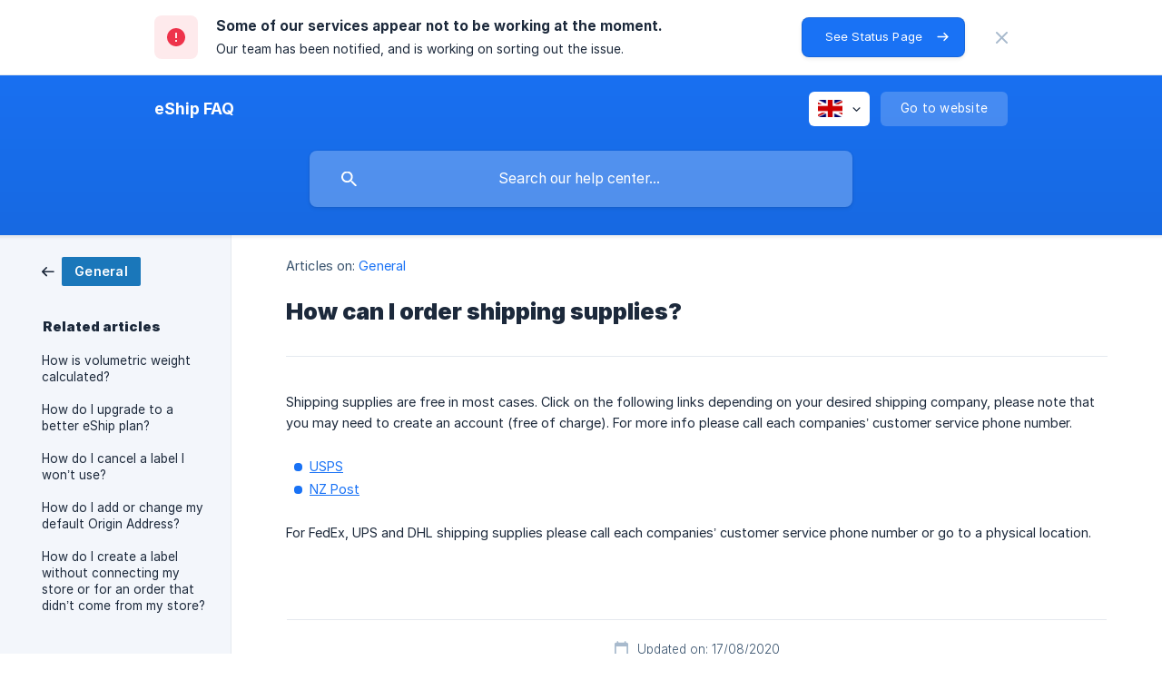

--- FILE ---
content_type: text/html; charset=utf-8
request_url: https://help.myeship.co/en/article/how-can-i-order-shipping-supplies-17o7bvi/
body_size: 4273
content:
<!DOCTYPE html><html lang="en" dir="ltr"><head><meta http-equiv="Content-Type" content="text/html; charset=utf-8"><meta name="viewport" content="width=device-width, initial-scale=1"><meta property="og:locale" content="en"><meta property="og:site_name" content="eShip FAQ"><meta property="og:type" content="website"><link rel="icon" href="https://image.crisp.chat/avatar/website/77331eea-8f50-46e7-8c2e-ec7595909597/512/?1767731682313" type="image/jpeg"><link rel="apple-touch-icon" href="https://image.crisp.chat/avatar/website/77331eea-8f50-46e7-8c2e-ec7595909597/512/?1767731682313" type="image/jpeg"><meta name="msapplication-TileColor" content="#1972F5"><meta name="msapplication-TileImage" content="https://image.crisp.chat/avatar/website/77331eea-8f50-46e7-8c2e-ec7595909597/512/?1767731682313"><style type="text/css">*::selection {
  background: rgba(25, 114, 245, .2);
}

.csh-theme-background-color-default {
  background-color: #1972F5;
}

.csh-theme-background-color-light {
  background-color: #F3F6FB;
}

.csh-theme-background-color-light-alpha {
  background-color: rgba(243, 246, 251, .4);
}

.csh-button.csh-button-accent {
  background-color: #1972F5;
}

.csh-article .csh-article-content article a {
  color: #1972F5;
}

.csh-article .csh-article-content article .csh-markdown.csh-markdown-title.csh-markdown-title-h1 {
  border-color: #1972F5;
}

.csh-article .csh-article-content article .csh-markdown.csh-markdown-code.csh-markdown-code-inline {
  background: rgba(25, 114, 245, .075);
  border-color: rgba(25, 114, 245, .2);
  color: #1972F5;
}

.csh-article .csh-article-content article .csh-markdown.csh-markdown-list .csh-markdown-list-item:before {
  background: #1972F5;
}</style><title>How can I order shipping supplies?
 | eShip FAQ</title><script type="text/javascript">window.$crisp = [];

CRISP_WEBSITE_ID = "77331eea-8f50-46e7-8c2e-ec7595909597";

CRISP_RUNTIME_CONFIG = {
  locale : "en"
};

(function(){d=document;s=d.createElement("script");s.src="https://client.crisp.chat/l.js";s.async=1;d.getElementsByTagName("head")[0].appendChild(s);})();
</script><meta name="description" content="Shipping supplies are free in most cases. Click on the following links depending on your desired shipping company, please note that you may need to create an account (free of charge). For more info please call each companies’ customer service phone number."><meta property="og:title" content="How can I order shipping supplies?"><meta property="og:description" content="Shipping supplies are free in most cases. Click on the following links depending on your desired shipping company, please note that you may need to create an account (free of charge). For more info please call each companies’ customer service phone number."><meta property="og:url" content="https://help.myeship.co/en/article/how-can-i-order-shipping-supplies-17o7bvi/"><link rel="canonical" href="https://help.myeship.co/en/article/how-can-i-order-shipping-supplies-17o7bvi/"><link rel="stylesheet" href="https://static.crisp.help/stylesheets/libs/libs.min.css?cca2211f2ccd9cb5fb332bc53b83aaf4c" type="text/css"/><link rel="stylesheet" href="https://static.crisp.help/stylesheets/site/common/common.min.css?ca10ef04f0afa03de4dc66155cd7f7cf7" type="text/css"/><link rel="stylesheet" href="https://static.crisp.help/stylesheets/site/article/article.min.css?cfcf77a97d64c1cccaf0a3f413d2bf061" type="text/css"/><script src="https://static.crisp.help/javascripts/libs/libs.min.js?c2b50f410e1948f5861dbca6bbcbd5df9" type="text/javascript"></script><script src="https://static.crisp.help/javascripts/site/common/common.min.js?c86907751c64929d4057cef41590a3137" type="text/javascript"></script><script src="https://static.crisp.help/javascripts/site/article/article.min.js?c482d30065e2a0039a69f04e84d9f3fc9" type="text/javascript"></script></head><body><mark data-status="dead" role="marquee" class="csh-status"><div class="csh-wrapper"><span class="csh-status-badge"></span><div class="csh-status-text"><p class="csh-status-text-main csh-font-sans-semibold">Some of our services appear not to be working at the moment.</p><p class="csh-status-text-label csh-font-sans-regular">Our team has been notified, and is working on sorting out the issue.</p></div><div class="csh-status-action"><a href="https://status.myeship.co" target="_blank" role="button" aria-label="See Status Page" class="csh-button csh-button-accent csh-button-icon-arrow-right csh-button-has-right-icon csh-font-sans-regular">See Status Page</a></div><a href="#" role="none" onclick="CrispHelpdeskCommon.hide_status_banner(); return false;" class="csh-status-hide"></a></div></mark><header role="banner"><div class="csh-wrapper"><div class="csh-header-main"><a href="/en/" role="none" class="csh-header-main-logo"><span class="csh-header-main-logo-name csh-font-sans-semibold">eShip FAQ</span></a><div role="none" class="csh-header-main-actions"><div data-expanded="false" role="none" onclick="CrispHelpdeskCommon.toggle_language()" class="csh-header-main-actions-locale"><div class="csh-header-main-actions-locale-current"><span data-country="gb" class="csh-flag"><span class="csh-flag-image"></span></span></div><ul><li><a href="/en/" data-current="true" role="none" class="csh-font-sans-medium"><span data-country="gb" class="csh-flag"><span class="csh-flag-image"></span></span>English</a></li><li><a href="/es-mx/" data-current="false" role="none" class="csh-font-sans-regular"><span data-country="mx" class="csh-flag"><span class="csh-flag-image"></span></span>Spanish (MX)</a></li></ul></div><a href="https://app.myeship.co/" target="_blank" rel="noopener noreferrer" role="none" class="csh-header-main-actions-website"><span class="csh-header-main-actions-website-itself csh-font-sans-regular">Go to website</span></a></div><span class="csh-clear"></span></div><form action="/en/includes/search/" role="search" onsubmit="return false" data-target-suggest="/en/includes/suggest/" data-target-report="/en/includes/report/" data-has-emphasis="false" data-has-focus="false" data-expanded="false" data-pending="false" class="csh-header-search"><span class="csh-header-search-field"><input type="search" name="search_query" autocomplete="off" autocorrect="off" autocapitalize="off" maxlength="100" placeholder="Search our help center..." aria-label="Search our help center..." role="searchbox" onfocus="CrispHelpdeskCommon.toggle_search_focus(true)" onblur="CrispHelpdeskCommon.toggle_search_focus(false)" onkeydown="CrispHelpdeskCommon.key_search_field(event)" onkeyup="CrispHelpdeskCommon.type_search_field(this)" onsearch="CrispHelpdeskCommon.search_search_field(this)" class="csh-font-sans-regular"><span class="csh-header-search-field-autocomplete csh-font-sans-regular"></span><span class="csh-header-search-field-ruler"><span class="csh-header-search-field-ruler-text csh-font-sans-semibold"></span></span></span><div class="csh-header-search-results"></div></form></div><div data-tile="default" data-has-banner="false" class="csh-header-background csh-theme-background-color-default"></div></header><div id="body" class="csh-theme-background-color-light csh-body-full"><div class="csh-wrapper csh-wrapper-full csh-wrapper-large"><div class="csh-article"><aside role="complementary"><div class="csh-aside"><div class="csh-article-category csh-navigation"><a href="/en/category/general-kawwso/" role="link" class="csh-navigation-back csh-navigation-back-item"><span style="background-color: #1a77ba;" data-has-category="true" class="csh-category-badge csh-font-sans-medium">General</span></a></div><p class="csh-aside-title csh-text-wrap csh-font-sans-bold">Related articles</p><ul role="list"><li role="listitem"><a href="/en/article/how-is-volumetric-weight-calculated-ykf8tg/" role="link" class="csh-aside-spaced csh-text-wrap csh-font-sans-regular">How is volumetric weight calculated?</a></li><li role="listitem"><a href="/en/article/how-do-i-upgrade-to-a-better-eship-plan-1xsou9j/" role="link" class="csh-aside-spaced csh-text-wrap csh-font-sans-regular">How do I upgrade to a better eShip plan?</a></li><li role="listitem"><a href="/en/article/how-do-i-cancel-a-label-i-wont-use-1406cw5/" role="link" class="csh-aside-spaced csh-text-wrap csh-font-sans-regular">How do I cancel a label I won’t use?</a></li><li role="listitem"><a href="/en/article/how-do-i-add-or-change-my-default-origin-address-18epjpx/" role="link" class="csh-aside-spaced csh-text-wrap csh-font-sans-regular">How do I add or change my default Origin Address?</a></li><li role="listitem"><a href="/en/article/how-do-i-create-a-label-without-connecting-my-store-or-for-an-order-that-didnt-come-from-my-store-jzpeat/" role="link" class="csh-aside-spaced csh-text-wrap csh-font-sans-regular">How do I create a label without connecting my store or for an order that didn’t come from my store?</a></li></ul></div></aside><div role="main" class="csh-article-content csh-article-content-split"><div class="csh-article-content-wrap"><article class="csh-text-wrap"><div role="heading" class="csh-article-content-header"><div class="csh-article-content-header-metas"><div class="csh-article-content-header-metas-category csh-font-sans-regular">Articles on:<span> </span><a href="/en/category/general-kawwso/" role="link">General</a></div></div><h1 class="csh-font-sans-bold">How can I order shipping supplies?</h1></div><div role="article" class="csh-article-content-text csh-article-content-text-large"><p><span>Shipping supplies are free in most cases. Click on the following links depending on your desired shipping company, please note that you may need to create an account (free of charge). For more info please call each companies’ customer service phone number. </span></p><p><br></p><ul class="csh-markdown csh-markdown-list csh-markdown-list-unordered"><li value="1" class="csh-markdown csh-markdown-list-item"><a class="csh-markdown csh-markdown-link csh-markdown-link-text" rel="noopener noreferrer" target="_blank" href="https://store.usps.com/store/results/shipping-supplies/_/N-7d0v8v"><span>USPS</span></a></li><li value="2" class="csh-markdown csh-markdown-list-item"><a class="csh-markdown csh-markdown-link csh-markdown-link-text" rel="noopener noreferrer" target="_blank" href="https://www.nzpost.co.nz/shop"><span>NZ Post</span></a></li></ul><p><br></p><p><span>For FedEx, UPS and DHL shipping supplies please call each companies’ customer service phone number or go to a physical location. </span></p><span class="csh-markdown csh-markdown-line csh-article-content-separate csh-article-content-separate-top"></span><p class="csh-article-content-updated csh-text-wrap csh-font-sans-light">Updated on: 17/08/2020</p><span class="csh-markdown csh-markdown-line csh-article-content-separate csh-article-content-separate-bottom"></span></div></article><section data-has-answer="false" role="none" class="csh-article-rate"><div class="csh-article-rate-ask csh-text-wrap"><p class="csh-article-rate-title csh-font-sans-medium">Was this article helpful?</p><ul><li><a href="#" role="button" aria-label="Yes" onclick="CrispHelpdeskArticle.answer_feedback(true); return false;" class="csh-button csh-button-grey csh-button-small csh-font-sans-medium">Yes</a></li><li><a href="#" role="button" aria-label="No" onclick="CrispHelpdeskArticle.answer_feedback(false); return false;" class="csh-button csh-button-grey csh-button-small csh-font-sans-medium">No</a></li></ul></div><div data-is-open="false" class="csh-article-rate-feedback-wrap"><div data-had-error="false" class="csh-article-rate-feedback-container"><form action="https://help.myeship.co/en/article/how-can-i-order-shipping-supplies-17o7bvi/feedback/" method="post" onsubmit="CrispHelpdeskArticle.send_feedback_comment(this); return false;" data-is-locked="false" class="csh-article-rate-feedback"><p class="csh-article-rate-feedback-title csh-font-sans-bold">Share your feedback</p><textarea name="feedback_comment" cols="1" rows="1" maxlength="200" placeholder="Explain shortly what you think about this article.
We may get back to you." onkeyup="CrispHelpdeskArticle.type_feedback_comment(event)" class="csh-article-rate-feedback-field csh-font-sans-regular"></textarea><div class="csh-article-rate-feedback-actions"><button type="submit" role="button" aria-label="Send My Feedback" data-action="send" class="csh-button csh-button-accent csh-font-sans-medium">Send My Feedback</button><a href="#" role="button" aria-label="Cancel" onclick="CrispHelpdeskArticle.cancel_feedback_comment(); return false;" data-action="cancel" class="csh-button csh-button-grey csh-font-sans-medium">Cancel</a></div></form></div></div><div data-is-satisfied="true" class="csh-article-rate-thanks"><p class="csh-article-rate-title csh-article-rate-thanks-title csh-font-sans-semibold">Thank you!</p><div class="csh-article-rate-thanks-smiley csh-article-rate-thanks-smiley-satisfied"><span data-size="large" data-name="blushing" class="csh-smiley"></span></div><div class="csh-article-rate-thanks-smiley csh-article-rate-thanks-smiley-dissatisfied"><span data-size="large" data-name="thumbs-up" class="csh-smiley"></span></div></div></section></div></div></div></div></div><footer role="contentinfo"><div class="csh-footer-ask"><div class="csh-wrapper"><div class="csh-footer-ask-text"><p class="csh-footer-ask-text-title csh-text-wrap csh-font-sans-bold">Not finding what you are looking for?</p><p class="csh-footer-ask-text-label csh-text-wrap csh-font-sans-regular">Chat with us or send us an email.</p></div><ul class="csh-footer-ask-buttons"><li><a aria-label="Chat with us" href="#" role="button" onclick="CrispHelpdeskCommon.open_chatbox(); return false;" class="csh-button csh-button-accent csh-button-icon-chat csh-button-has-left-icon csh-font-sans-regular">Chat with us</a></li><li><a aria-label="Send us an email" href="mailto:support@myeship.co" role="button" class="csh-button csh-button-accent csh-button-icon-email csh-button-has-left-icon csh-font-sans-regular">Send us an email</a></li></ul></div></div><div class="csh-footer-copyright csh-footer-copyright-separated"><div class="csh-wrapper"><span class="csh-footer-copyright-brand"><span class="csh-font-sans-regular">© 2026 eShip FAQ</span></span><span class="csh-footer-copyright-crisp csh-font-sans-regular">We run on<span> </span><a href="https://crisp.chat/knowledge/?utm_medium=knowledge" rel="nofollow" target="_blank" role="none" class="csh-font-sans-medium">Crisp Knowledge</a>.</span></div></div></footer></body></html>